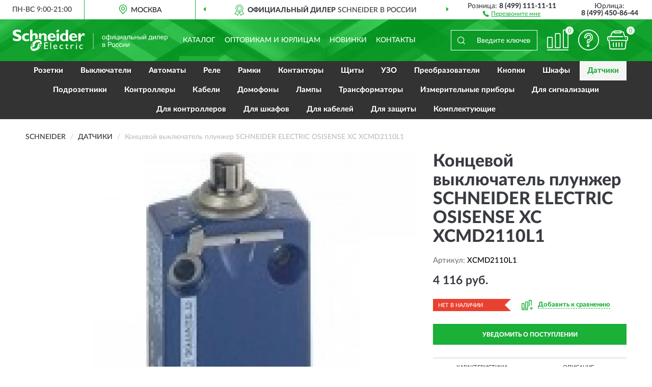

--- FILE ---
content_type: text/html; charset=utf-8
request_url: https://schneiderstore.ru/kontsevoj-vykljuchatel-plunzher-schneider-electric-osisense-xc-xcmd2110l1
body_size: 13233
content:
<!DOCTYPE html>
<html dir="ltr" lang="ru">
<head>
<meta charset="UTF-8" />
<meta name="viewport" content="width=device-width, initial-scale=1, shrink-to-fit=no" />
<base href="https://schneiderstore.ru/" />
<link rel="preload" href="catalog/view/fonts/Lato-Medium.woff2" as="font" type="font/woff2" crossorigin="anonymous" />
<link rel="preload" href="catalog/view/fonts/Lato-Heavy.woff2" as="font" type="font/woff2" crossorigin="anonymous" />
<link rel="preload" href="catalog/view/fonts/Lato-Bold.woff2" as="font" type="font/woff2" crossorigin="anonymous" />
<link rel="preload" href="catalog/view/fonts/font-awesome/fonts/fontawesome-webfont.woff2" as="font" type="font/woff2" crossorigin="anonymous" />
<link rel="preload" href="catalog/view/javascript/jquery/jquery.min.js" as="script" type="text/javascript" />
<link rel="preload" href="catalog/view/theme/coloring/assets/bootstrap/css/bootstrap.min.css" as="style" type="text/css" />
<link rel="preload" href="catalog/view/theme/coloring/stylesheet/style.css?ver=68" as="style" type="text/css" />
<title>SCHNEIDER ELECTRIC OSISENSE XC XCMD2110L1. Купить Концевой выключатель на Официальном Сайте SCHNEIDER в России.</title>
<meta name="description" content="Концевой выключатель плунжер SCHNEIDER ELECTRIC OSISENSE XC XCMD2110L1 - ✅ Купить сегодня ❤️ Оригинал c доставкой ✈️ по всей России и Гарантией | Есть 'В наличии' | Лучшая цена 2026 | Звони 8 (499) 111-11-11 | SCHNEIDER ELECTRIC OSISENSE XC XCMD2110L1: Характеристики, Фото, Отзывы" /><meta name="yandex-verification" content="68ae14b45af5e6ff" /><meta http-equiv="X-UA-Compatible" content="IE=edge">
<link rel="apple-touch-icon" sizes="76x76" href="favicon-76x76.png" />
<link rel="apple-touch-icon" sizes="192x192" href="favicon-192x192.png" />
<link rel="icon" type="image/png" sizes="192x192" href="favicon-192x192.png" />
<meta name="msapplication-config" content="browserconfig.xml" />
<meta name="theme-color" content="#FFFFFF" />
<link href="https://schneiderstore.ru/kontsevoj-vykljuchatel-plunzher-schneider-electric-osisense-xc-xcmd2110l1" rel="canonical" />
<script src="catalog/view/javascript/jquery/jquery.min.js"></script>
<link href="catalog/view/theme/coloring/assets/bootstrap/css/bootstrap.min.css" rel="stylesheet" type="text/css" />
<link href="catalog/view/theme/coloring/stylesheet/style.css?ver=68" rel="stylesheet" type="text/css" />
</head>
<body class="product-product product-6105">
<header class="nobg">
		<div class="top-menu-bgr-box msk">
		<div class="container">
			<div class="row">
				<div class="working_time col-xs-6 col-sm-3 col-md-3 col-lg-2 text-center">
					<div class="rezim">ПН-ВС 9:00-21:00</div>
				</div>
				<div class="current-city-holder col-xs-6 col-sm-3 col-md-3 col-lg-2 text-center">
					<button type="button" class="btn btn-link current-city"><i></i><span>Москва</span></button>
					<div class="check-city-block">
						<p class="title">Ваш город - <span>Москва</span></p>
						<div class="check-city-button-holder">
							<button class="btn yes-button">Да</button>
							<button class="btn no-button" data-toggle="modal" data-target="#userCity">Выбрать другой город</button>
						</div>
						<p class="check-city-notification">От выбраного города зависят сроки доставки</p>
					</div>	
				</div>
				<div class="top-advantage col-xs-12 text-center msk">
					<div class="advantage" id="advantage_carousel">
						<div class="advantage-block"><span><b>Официальный Дилер</b> SCHNEIDER в России</span></div>
						<div class="advantage-block"><span><b>Доставим</b> по всей России</span></div>						<div class="advantage-block"><span><b>Полный</b> ассортимент бренда</span></div>					</div>
				</div>
								<div class="header_address col-lg-3 text-center">
					<div class="address">м. Таганская, ул. Большие Каменщики,<br>д. 6, стр. 1<div class="findus"><a href="https://schneiderstore.ru/contacts"><i></i><span>Как нас найти</span></a></div></div>
				</div>
				<div class="header_phone fl_phone col-xs-6 col-sm-3 col-md-3 col-lg-2 text-center">
					<div class="tel">Розница: <b>8 (499) 111-11-11</b></div>
					<div class="call"><a role="button" class="callme"><i></i><span>Перезвоните мне</span></a></div>
				</div>
				<div class="header_phone ul_phone col-xs-6 col-sm-3 col-md-3 col-lg-2 text-center">
					<div class="tel">Юрлица: <b>8 (499) 450-86-44</b></div>
				</div>
							</div>
		</div>
	</div>
			<div class="header-bgr-box nobg">
		<div class="container">
									<div class="row">
				<div class="logo-block col-md-3 col-sm-12 col-xs-12">
					<div id="logo">
					  					  							<a href="https://schneiderstore.ru/"><img src="/image/catalog/logo.svg" width="304" height="42" title="SchneiderStore.ru" alt="SchneiderStore.ru" class="img-responsive" /></a>
											  					</div>
				</div>
				<div class="catalog-block col-md-5 col-xs-12 text-center">
					<div class="catalog-line text-center">
						<div class="catalog-item text-center">
							<a role="button" onclick="getcatalog();" class="catalog-url">Каталог</a>
						</div>
						<div class="catalog-item text-center">
							<a href="https://schneiderstore.ru/contacts-opt" class="opt-url">Оптовикам и юрлицам</a>						</div>
						<div class="catalog-item text-center">
													<a href="https://schneiderstore.ru/novinki" class="novinki-url">Новинки</a>												</div>
						<div class="catalog-item text-center">
							<a href="https://schneiderstore.ru/contacts" class="contacts-url">Контакты</a>						</div>
					</div>
				</div>
				<div class="cart-block col-md-2 col-sm-4 col-xs-5 text-center">
					<div class="row">
						<div class="cart-item compare-icon col-xs-4">
							<a rel="nofollow" href="https://schneiderstore.ru/compare-products/" class="mcompare"><span id="mcompare-total" class="compare-qty">0</span></a>
						</div>
						<div class="cart-item help-icon col-xs-4">
							<a role="button" class="mhelp dropdown-toggle" data-toggle="dropdown"><span style="font-size:0">Справка</span></a>
							<ul class="help-icon-menu dropdown-menu">
								<li><a href="https://schneiderstore.ru/dostavka"><i class="fa fa-circle"></i> Доставка</a></li>
								<li><a href="https://schneiderstore.ru/oplata"><i class="fa fa-circle"></i> Оплата</a></li>
								<li><a href="https://schneiderstore.ru/vozvrat"><i class="fa fa-circle"></i> Возврат</a></li>
							</ul>
						</div>
						<div class="cart-item cart-icon col-xs-4">
							<a rel="nofollow" href="/simplecheckout/" class="mcart"><span id="mcart-total" class="cart-qty">0</span></a>
						</div>
					</div>
				</div>
				<div class="search-block col-md-2 col-sm-8 col-xs-7"><div id="search" class="input-group">
	<span class="input-group-btn"><button type="button" class="btn" id="search-button"><span style="display:block;font-size:0">Поиск</span></button></span>
	<input type="text" name="search" value="" placeholder="Введите ключевое слово" class="form-control" />
</div></div>
			</div>
					</div>
	</div>
			<div class="menu-top-box">
		<div class="container">
			<div id="menu-list-top">
											<div class="menu-item">
					<a href="https://schneiderstore.ru/rozetki/">Розетки</a>				</div>
								<div class="menu-item">
					<a href="https://schneiderstore.ru/vikluchatel/">Выключатели</a>				</div>
								<div class="menu-item">
					<a href="https://schneiderstore.ru/avtomaty/">Автоматы</a>				</div>
								<div class="menu-item">
					<a href="https://schneiderstore.ru/rele/">Реле</a>				</div>
								<div class="menu-item">
					<a href="https://schneiderstore.ru/ramki/">Рамки</a>				</div>
								<div class="menu-item">
					<a href="https://schneiderstore.ru/kontaktory-puskateli/">Контакторы </a>				</div>
								<div class="menu-item">
					<a href="https://schneiderstore.ru/schity/">Щиты</a>				</div>
								<div class="menu-item">
					<a href="https://schneiderstore.ru/uzo/">УЗО</a>				</div>
								<div class="menu-item">
					<a href="https://schneiderstore.ru/preobrazovateli/">Преобразователи</a>				</div>
								<div class="menu-item">
					<a href="https://schneiderstore.ru/knopki/">Кнопки</a>				</div>
								<div class="menu-item">
					<a href="https://schneiderstore.ru/shkafy/">Шкафы</a>				</div>
								<div class="menu-item">
					<a href="https://schneiderstore.ru/datchiki/" class="active">Датчики</a>				</div>
								<div class="menu-item">
					<a href="https://schneiderstore.ru/podrozetniki/">Подрозетники</a>				</div>
								<div class="menu-item">
					<a href="https://schneiderstore.ru/kontrollery/">Контроллеры</a>				</div>
								<div class="menu-item">
					<a href="https://schneiderstore.ru/kabeli/">Кабели</a>				</div>
								<div class="menu-item">
					<a href="https://schneiderstore.ru/domofony/">Домофоны</a>				</div>
								<div class="menu-item">
					<a href="https://schneiderstore.ru/schneider/">Лампы</a>				</div>
								<div class="menu-item">
					<a href="https://schneiderstore.ru/transformatory/">Трансформаторы</a>				</div>
								<div class="menu-item">
					<a href="https://schneiderstore.ru/izmeritelnye-pribory/">Измерительные приборы</a>				</div>
								<div class="menu-item">
					<a href="https://schneiderstore.ru/dlja-signalizatsii/">Для сигнализации</a>				</div>
								<div class="menu-item">
					<a href="https://schneiderstore.ru/dlja-kontrollerov/">Для контроллеров</a>				</div>
								<div class="menu-item">
					<a href="https://schneiderstore.ru/dlja-shkafov/">Для шкафов</a>				</div>
								<div class="menu-item">
					<a href="https://schneiderstore.ru/dlja-kabelej/">Для кабелей</a>				</div>
								<div class="menu-item">
					<a href="https://schneiderstore.ru/dlja-zaschity/">Для защиты</a>				</div>
								<div class="menu-item">
					<a href="https://schneiderstore.ru/komplektujuschie/">Комплектующие</a>				</div>
										</div>
					</div>
    </div>
	</header>
<div class="hidden" id="mapdata" data-lat="55.76" data-lon="37.64"></div>
<div class="hidden" id="mapcity" data-text="Москва" data-kladr="7700000000000" data-zip="115172" data-fias="0c5b2444-70a0-4932-980c-b4dc0d3f02b5"></div>
<div class="hidden" id="userip" data-text="3.19.27.249" data-recook="0"></div>
<div class="content-top-box"></div>
<div class="container product-page">
  <div class="row">
	<div class="breadcrumb-line col-sm-12">
		<ul class="breadcrumb" itemscope="" itemtype="http://schema.org/BreadcrumbList">
											<li itemscope="" itemprop="itemListElement" itemtype="http://schema.org/ListItem"><a itemprop="item" href="https://schneiderstore.ru/"><span itemprop="name">SCHNEIDER</span></a><meta itemprop="position" content="1" /></li>
														<li itemscope="" itemprop="itemListElement" itemtype="http://schema.org/ListItem"><a itemprop="item" href="https://schneiderstore.ru/datchiki/"><span itemprop="name">Датчики</span></a><meta itemprop="position" content="2" /></li>
														<li itemscope="" itemprop="itemListElement" itemtype="http://schema.org/ListItem" class="active"><span itemprop="name">Концевой выключатель плунжер SCHNEIDER ELECTRIC OSISENSE XC XCMD2110L1</span><link itemprop="item" href="https://schneiderstore.ru/kontsevoj-vykljuchatel-plunzher-schneider-electric-osisense-xc-xcmd2110l1" /><meta itemprop="position" content="3" /></li>
							</ul>
	</div>
	                <div id="content" class="product-content col-sm-12">
		<div class="row" itemscope itemtype="http://schema.org/Product">
			<div id="product-top" class="col-sm-12">
				<div class="row">
					<div class="top-block col-lg-8 col-md-7 col-sm-6">
						<div class="row">
							<div class="img-block col-sm-12">
																<div class="thumbnails" id="product-mimages">
																													<div class="main-image col-lg-10 col-xs-12" title="Концевой выключатель плунжер SCHNEIDER ELECTRIC OSISENSE XC XCMD2110L1">
											<div class="main-image-block center-block">
												<img id="zoom" src="https://schneiderstore.ru/image/cache/catalog/Produkts/koncevoy-vyklyuchatel-plunjer-schneider-electric-osisense-xc-xcmd2110l1-680x680.webp" width="680" height="680" itemprop="image" data-large="https://schneiderstore.ru/image/cache/catalog/Produkts/koncevoy-vyklyuchatel-plunjer-schneider-electric-osisense-xc-xcmd2110l1-1000x1000.webp" title="Концевой выключатель плунжер SCHNEIDER ELECTRIC OSISENSE XC XCMD2110L1" alt="Концевой выключатель плунжер SCHNEIDER ELECTRIC OSISENSE XC XCMD2110L1" class="zoombig img-responsive center-block" />
																							</div>
										</div>
																																					</div>
																							</div>
																				</div>
					</div>
					<div class="dsc-block col-lg-4 col-md-5 col-sm-6">
						<div class="row">
							<div class="col-sm-12">
																<h1 itemprop="name">Концевой выключатель плунжер SCHNEIDER ELECTRIC OSISENSE XC XCMD2110L1</h1>
																<div class="skurev-info">
																		<div class="sku-info">Артикул: <span itemprop="sku">XCMD2110L1</span></div>
								</div>
								<meta itemprop="mpn" content="XCMD2110L1">
																<div class="price-info">
																		<div class="price" itemprop="offers" itemscope itemtype="http://schema.org/Offer">
																				<div>4 116 руб.</div>
										<input type="hidden" name="product_price" value="4 116 руб." />
																				<meta itemprop="price" content="4116">
																														<meta itemprop="priceCurrency" content="RUB">
										<meta itemprop="priceValidUntil" content="2026-01-20">
										<link itemprop="url" href="https://schneiderstore.ru/kontsevoj-vykljuchatel-plunzher-schneider-electric-osisense-xc-xcmd2110l1" />
										<meta itemprop="seller" content="SchneiderStore.ru">
										<meta itemprop="itemCondition" content="http://schema.org/NewCondition">
										<meta itemprop="availability" content="http://schema.org/OutOfStock">
																			</div>
																										</div>
								<div class="stock-info">
																																				<div class="stock-status stock-alert-danger">Нет в наличии</div>
									<div class="compare-info">
																			<a role="button" onclick="addcompare('6105');" class="pcompare"><i></i><span>Добавить к сравнению</span></a>
																		</div>
								</div>
																<div id="prodcart" class="addcart">
																		<div>
										<button type="button" id="button-avail" class="btn btn-block notify">УВЕДОМИТЬ О ПОСТУПЛЕНИИ</button>
									</div>
																										</div>
															</div>
						</div>
						<div class="row">
							<div class="col-sm-12">
								<div class="navi-block">
																																													<div class="navi-item navi-half navih"><a role="button" id="navih">Характеристики</a></div>
									<div class="navi-item navi-half navid"><a role="button" id="navid">Описание</a></div>
									<div class="navi-item navi-half navic hidden"><a role="button" class="disabled">Комплектация</a></div>
									<div class="navi-item navi-half naviv hidden"><a role="button" class="disabled">Видео <i class="fa fa-play-circle" aria-hidden="true"></i></a></div>
								</div>
							</div>
						</div>
						<div class="row">
							<div class="col-sm-12" id="product">
								<div class="panel panel-default panel-dost">
									<div class="panel-body dost">
										<div class="dostavka">
											<div class="delivery-title">
												<span>Доставка в</span><span><a role="button" class="btn btn-link current-city-delivery">Москва</a></span>
											</div>
																						<div class="delivery-methods">
																									<div class="delivery-method delivery-pickup">
														<div class="method-data"><span class="method-title">Самовывоз из магазина</span><span class="method-cost">0 руб.</span></div><div class="method-dop small"><font color="#1bb037">по предварительному заказу</font><br>(г. Москва, м. Таганская, <br>ул. Большие Каменщики, д. 6, стр. 1)</div>													</div>
																									<div class="delivery-method delivery-citylink">
														<div class="method-data"><span class="method-title">Курьером <span class="small">(1-2 рабочих дня)</span></span><span class="method-cost">0 руб.</span></div>													</div>
																									<div class="delivery-method delivery-pickups">
														<div class="method-data"><span class="method-title">Самовывоз из ПВЗ <span class="small">(1-2 рабочих дня)</span></span><span class="method-cost">0 руб.</span></div>													</div>
																							</div>
																						<div class="dostavka-mapblock">
												<div id="dostavka_map" class="nomap"></div>
												<div class="dostavka-mapbtn"><a class="btn btn-info" role="button">Показать карту</a></div>
											</div>
										</div>
									</div>
								</div>
							</div>
						</div>
					</div>
				</div>
			</div>
						<div id="product-bottom" class="col-sm-12">
								<div class="row">
																																			<div class="specification-block col-lg-4 col-md-5 col-sm-6 col-xs-12">
						<div class="item-specification">
							<h2>ХАРАКТЕРИСТИКИ</h2>
							<div class="haracter">
								<div class="attr-name">Цена</div>
								<div class="attr-text"> - 4 116 руб.</div>
							</div>
														  																<div class="haracter">
									<div class="attr-name">Длина кабеля</div>
									<div class="attr-text"> - 1 м</div>
								</div>
															  																<div class="haracter">
									<div class="attr-name">Количество полюсов</div>
									<div class="attr-text"> - 2</div>
								</div>
															  																<div class="haracter">
									<div class="attr-name">Тип головки</div>
									<div class="attr-text"> - головка плунжера</div>
								</div>
															  																<div class="haracter">
									<div class="attr-name">Тип рукоятки</div>
									<div class="attr-text"> - плунжер с пружинным возвратом металл</div>
								</div>
															  																<div class="haracter">
									<div class="attr-name">Название серии</div>
									<div class="attr-text"> - стандартный формат</div>
								</div>
															  																<div class="haracter">
									<div class="attr-name">Тип корпуса</div>
									<div class="attr-text"> - фиксированный</div>
								</div>
															  																<div class="haracter">
									<div class="attr-name">Движение рабочей головки</div>
									<div class="attr-text"> - линейный</div>
								</div>
															  																<div class="haracter">
									<div class="attr-name">Конструкция датчика</div>
									<div class="attr-text"> - миниатюрный</div>
								</div>
															  																<div class="haracter">
									<div class="attr-name">Тип подвода</div>
									<div class="attr-text"> - подвод по вертикали, 1 направление</div>
								</div>
															  																<div class="haracter">
									<div class="attr-name">Активация выключателя</div>
									<div class="attr-text"> - на конце</div>
								</div>
															  																<div class="haracter">
									<div class="attr-name">Серия продукта</div>
									<div class="attr-text"> - OsiSense XC</div>
								</div>
															  																<div class="haracter">
									<div class="attr-name">Краткое название устройства</div>
									<div class="attr-text"> - XCMD</div>
								</div>
															  																<div class="haracter">
									<div class="attr-name">Тип продукта</div>
									<div class="attr-text"> - концевой выключатель</div>
								</div>
															  																<div class="haracter">
									<div class="attr-name">Степень защиты ip</div>
									<div class="attr-text"> - IP66 в соответствии с IEC 60529&lt;br&gt;IP67 в соответствии с IEC 60529&lt;br&gt;IP68 в соответствии с IEC 60529</div>
								</div>
															  														  																<div class="haracter">
									<div class="attr-name">Электрическое соединение</div>
									<div class="attr-text"> - съемный кабельный разъем</div>
								</div>
															  																<div class="haracter">
									<div class="attr-name">Материал</div>
									<div class="attr-text"> - металл</div>
								</div>
															  																<div class="haracter">
									<div class="attr-name">Комплектация изделия</div>
									<div class="attr-text"> - механизм в сборе</div>
								</div>
															  																<div class="haracter">
									<div class="attr-name">Режим фиксации</div>
									<div class="attr-text"> - корпусом</div>
								</div>
															  																<div class="haracter">
									<div class="attr-name">Тип контактов</div>
									<div class="attr-text"> - 1 Н.З. + 1 Н.О.</div>
								</div>
															  																<div class="haracter">
									<div class="attr-name">Кодовое обозначение контакта</div>
									<div class="attr-text"> - B300, AC-15 (Ue = 240 V), Ie = 1.5 А в соответствии с EN/МЭК 60947-5-1 приложение А&lt;br&gt;R300, DC-13 (Ue = 250 V), Ie = 0.1 А в соответствии с EN/МЭК 60947-5-1 приложение А</div>
								</div>
															  																<div class="haracter">
									<div class="attr-name">[ui] номинальное напряжение изоляции</div>
									<div class="attr-text"> - 300 В (степень загрязнения 3) в соответствии с UL 508&lt;br&gt;400 В (степень загрязнения 3) в соответствии с IEC 60947-5-1&lt;br&gt;300 В (степень загрязнения 3) в соответствии с CSA C22.2 № 14</div>
								</div>
															  																<div class="haracter">
									<div class="attr-name">Материал корпуса</div>
									<div class="attr-text"> - сплав zamak</div>
								</div>
															  																<div class="haracter">
									<div class="attr-name">Maximum resistance across terminals</div>
									<div class="attr-text"> - 25 мОм в соответствии с МЭК 60255-7 категория 3</div>
								</div>
															  																<div class="haracter">
									<div class="attr-name">Код совместимости</div>
									<div class="attr-text"> - XCMD</div>
								</div>
															  																<div class="haracter">
									<div class="attr-name">Макс. скорость активации</div>
									<div class="attr-text"> - 0.5 м/с</div>
								</div>
															  																<div class="haracter">
									<div class="attr-name">Работа контактов</div>
									<div class="attr-text"> - мгновенное действие</div>
								</div>
															  																<div class="haracter">
									<div class="attr-name">Материал головки</div>
									<div class="attr-text"> - сплав zamak</div>
								</div>
															  																<div class="haracter">
									<div class="attr-name">Мин. скорость активации</div>
									<div class="attr-text"> - 0.01 м/мин</div>
								</div>
															  																<div class="haracter">
									<div class="attr-name">Прямое размыкание</div>
									<div class="attr-text"> - с</div>
								</div>
															  																<div class="haracter">
									<div class="attr-name">Материал изоляции провода</div>
									<div class="attr-text"> - PvR</div>
								</div>
															  																<div class="haracter">
									<div class="attr-name">Состав кабеля</div>
									<div class="attr-text"> - 5 x 0,75 мм²</div>
								</div>
															  																<div class="haracter">
									<div class="attr-name">Минимальное усилие, необходимое для прямого размыкания</div>
									<div class="attr-text"> - 42.5 Н</div>
								</div>
															  																<div class="haracter">
									<div class="attr-name">Форма изоляции контактов</div>
									<div class="attr-text"> - Zb</div>
								</div>
															  																<div class="haracter">
									<div class="attr-name">Механическая износостойкость</div>
									<div class="attr-text"> - 10000000 циклы</div>
								</div>
															  																<div class="haracter">
									<div class="attr-name">Мин. усилие срабатывания</div>
									<div class="attr-text"> - 8.5 Н</div>
								</div>
															  																<div class="haracter">
									<div class="attr-name">Электрическая износостойкость</div>
									<div class="attr-text"> - 5000000 циклы, DC-13, 120 V, 1 W, производительность &lt;60 цикл/м, коэффициент нагрузки: 0.5 в соответствии с МЭК 60947-5-1 приложение С&lt;br&gt;5000000 циклы, DC-13, 24 V, 3 W, производительность &lt;60 цикл/м, коэффициент нагрузки: 0.5 в соответствии с МЭК 60947-5-1 приложение С&lt;br&gt;5000000 циклы, DC-13, 48 V, 2 W, производительность &lt;60 цикл/м, коэффициент нагрузки: 0.5 в соответствии с МЭК 60947-5-1 приложение С</div>
								</div>
															  																<div class="haracter">
									<div class="attr-name">[up] номинальное импульсное выдерживаемое напряжение</div>
									<div class="attr-text"> - 4 кВ в соответствии с IEC 60664&lt;br&gt;4 кВ в соответствии с IEC 60947-1</div>
								</div>
															  																<div class="haracter">
									<div class="attr-name">Специальное применение</div>
									<div class="attr-text"> - miniature variable</div>
								</div>
															  														  																<div class="haracter">
									<div class="attr-name">Защитное исполнение</div>
									<div class="attr-text"> - TC</div>
								</div>
															  																<div class="haracter">
									<div class="attr-name">Сертификаты</div>
									<div class="attr-text"> - CSA&lt;br&gt;UL&lt;br&gt;CCC</div>
								</div>
															  																<div class="haracter">
									<div class="attr-name">Виброустойчивость</div>
									<div class="attr-text"> - 5 gn (частота= 10-500 Гц) в соответствии с IEC 60068-2-6</div>
								</div>
															  																<div class="haracter">
									<div class="attr-name">Ударопрочность</div>
									<div class="attr-text"> - 25 gn для 18 мс в соответствии с IEC 60068-2-27</div>
								</div>
															  																<div class="haracter">
									<div class="attr-name">Стандарты</div>
									<div class="attr-text"> - UL 508&lt;br&gt;EN/IEC 60204-1&lt;br&gt;CSA C22.2 № 14&lt;br&gt;EN/IEC 60947-5-1</div>
								</div>
															  																<div class="haracter">
									<div class="attr-name">Категория перенапряжения</div>
									<div class="attr-text"> - Класс I в соответствии с IEC 61140&lt;br&gt;Класс I в соответствии с NF C 20-030</div>
								</div>
															  																<div class="haracter">
									<div class="attr-name">Рабочая температура</div>
									<div class="attr-text"> - -25-70 °C</div>
								</div>
															  																<div class="haracter">
									<div class="attr-name">Степень защиты ik</div>
									<div class="attr-text"> - IK06 в соответствии с EN 62262</div>
								</div>
															  																<div class="haracter">
									<div class="attr-name">Температура окружающей среды при хранении</div>
									<div class="attr-text"> - -40-70 °C</div>
								</div>
															  														  																<div class="haracter">
									<div class="attr-name">Регламент reach</div>
									<div class="attr-text"> - Содержание особо опасных веществ не превышает пороговую величину</div>
								</div>
															  																<div class="haracter">
									<div class="attr-name">Информация об исключениях по регламенту rohs</div>
									<div class="attr-text"> - да</div>
								</div>
															  																<div class="haracter">
									<div class="attr-name">Не содержит ртути</div>
									<div class="attr-text"> - да</div>
								</div>
															  																<div class="haracter">
									<div class="attr-name">Экологическая отчетнсть</div>
									<div class="attr-text"> - ENVPEP110612EN</div>
								</div>
															  																<div class="haracter">
									<div class="attr-name">Статус устойчивого продукта</div>
									<div class="attr-text"> - Грин Премиум продукция</div>
								</div>
															  																<div class="haracter">
									<div class="attr-name">Профиль кругооборота</div>
									<div class="attr-text"> - ENVEOLI110612EN</div>
								</div>
															  																<div class="haracter">
									<div class="attr-name">Директива ec rohs</div>
									<div class="attr-text"> - Соответствует по умолчанию (продукт вне сферы действия ЕС RoHS)</div>
								</div>
															  														  																<div class="haracter">
									<div class="attr-name">Гарантия</div>
									<div class="attr-text"> - Срок гарантии на данное оборудование составляет 18 месяцев со дня ввода его в эксплуатацию, что подтверждается соответствующим документом, но не более 24 месяцев с даты поставки</div>
								</div>
															  																						<div class="haracter">
									<div class="attr-name">Серия</div>
									<div class="attr-text"> - <span><a href="https://schneiderstore.ru/datchiki/osisense-xs/">OsiSense XС</a></span></div>
								</div>
													</div>
					</div>
																				<div class="description-block col-lg-8 col-md-7 col-sm-6 col-xs-12">
						<div class="item-description">
							<h2>ОПИСАНИЕ</h2>
							<div itemprop="description">Концевой выключатель имеет прочный миниатюрный корпус из сплава zamak, съемный кабельный разъем, облегчающий установку. Степени защиты IP66 и IK06 обеспечивают ударопрочность, что делает его идеальным для интенсивного использования в тяжелых условиях. Выключатель крепится на оборудование своим корпусом и имеет электрическую изностойкость 5 миллионов циклов в категории DC-13, он соответствует стандартам CCC, EN/IEC 60947.-5-1, CSA C22.2 No.14, EN/IEC 60204-1, UL 508 Механизм быстрого действия призван упростить контроль допусков и размеры вашего оборудования. Совместим с распространенным ассортиментом обычных головок типа XCK, что помогает провести быструю замену в случае повреждения. Высокая доступность запасных частей благодаря лучшей сети дистрибьюторов мирового лидера по концевым выключателям. Конструкция, в которой возможна коррекция комплектующих, позволяет вносить поздние измненения в выключатель, например, менять тип соединения или головку.</div>
						</div>
					</div>
										<div itemprop="brand" itemtype="https://schema.org/Brand" itemscope><meta itemprop="name" content="SCHNEIDER"></div>
					<meta itemprop="category" content="Датчики">				</div>
																<div class="row">
					<div id="product-review" class="col-sm-12">
												<h3>Последние отзывы или вопросы</h3>
												<div class="product-rating">
							<div class="row">
								<div class="col-xs-12 product-star">
																	Нет отзывов о данном товаре.																</div>
																<div class="col-xs-12"><a class="btn btn-primary" data-toggle="collapse" data-parent="#accordion" href="#collapseOne">Написать отзыв или вопрос</a></div>
															</div>
													</div>
												<div id="collapseOne" class="panel-collapse collapse">
							<div class="review-helper">
								<div class="row">
									<div class="col-md-8 col-sm-7 col-xs-12">
										<form id="form-review" class="form-horizontal">
											<div class="form-group">
												<label class="col-lg-2 col-md-3 col-sm-2 col-xs-3 control-label rating-label">Оценка:</label>
												<div class="col-lg-10 col-md-9 col-sm-10 col-xs-8 rating-star">
													<div class="prod-rat">
														<input id="rat1" type="radio" name="rating" value="1" /><label class="rat-star" for="rat1"><i class="fa fa-star"></i></label>
														<input id="rat2" type="radio" name="rating" value="2" /><label class="rat-star" for="rat2"><i class="fa fa-star"></i></label>
														<input id="rat3" type="radio" name="rating" value="3" /><label class="rat-star" for="rat3"><i class="fa fa-star"></i></label>
														<input id="rat4" type="radio" name="rating" value="4" /><label class="rat-star" for="rat4"><i class="fa fa-star"></i></label>
														<input id="rat5" type="radio" name="rating" value="5" /><label class="rat-star" for="rat5"><i class="fa fa-star"></i></label>
													</div>
												</div>
											</div>
											<div class="form-group">
												<label class="col-lg-2 col-md-3 col-sm-12 control-label" for="input-name">Ваше имя:</label>
												<div class="col-lg-10 col-md-9 col-sm-12"><input type="text" name="name" value="" id="input-name" class="form-control" /></div>
											</div>
											<div class="form-group">
												<label class="col-lg-2 col-md-3 col-sm-12 control-label" for="input-review">Комментарий:</label>
												<div class="col-lg-10 col-md-9 col-sm-12"><textarea name="text" rows="5" id="input-review" class="form-control"></textarea></div>
											</div>
											<div class="form-group">
												<label class="col-lg-2 col-md-3 col-sm-12 control-label" for="input-review">Прикрепить фото</label>
												<div class="col-lg-10 col-md-9 col-sm-12">
													<input type="file" style="display:none;" multiple="multiple" id="input_upload" />
													<a role="button" id="button_fclear" class="btn btn-sm" style="display: none;"><i class="fa fa-trash"></i> <span>Удалить</span></a>
													<a role="button" id="button_select" class="btn btn-sm"><i class="fa fa-upload"></i> <span class="entry-files">Загрузить</span></a>
													<div id="review_info_files"></div>
													<div id="review_status_upload"></div>
												</div>
											</div>
											<div class="form-group">
												<label class="col-lg-2 col-md-3 col-sm-12 control-label" for="input-order">Номер заказа:</label>
												<div class="col-md-4 col-sm-6"><input type="text" name="order" value="" id="input-order" class="form-control" /></div>
											</div>
											<div class="row">
												<div class="col-md-6 col-sm-12 notify-checkbox">
													<div class="form-group">
														<div class="checkbox"><label>Уведомить об ответах по e-mail: <input type="checkbox" name="notify" value="1" /></label></div>
													</div>
												</div>
												<div class="col-md-6 col-sm-12 notify-email">
													<div class="form-group">
														<label class="col-md-5 col-sm-3 control-label" for="input-email">Ваш e-mail:</label>
														<div class="col-md-7 col-sm-6"><input type="text" name="email" value="" id="input-email" class="form-control" /></div>
													</div>
												</div>
											</div>
																						<div class="form-group" style="margin-bottom: 0;">
												<div class="col-md-4 col-sm-6 col-lg-offset-2 col-md-offset-3"><a role="button" onclick="addreview('form-review');" class="btn btn-primary btn-block">Отправить отзыв</a></div>
											</div>
										</form>
									</div>
									<div class="col-md-4 col-sm-5 pic-review hidden-xs">
										<div class="pic-image"><img width="165" height="151" src="/image/pic.png" loading="lazy" alt="Write review" /></div>
										<div class="pic-text">Подробно опишите свой опыт взаимодействия с магазином.<br>Расскажите, как вас обслуживали при выборе, заказе, доставке, возврате товара, о самом товаре и опыте его использования.</div>
									</div>
								</div>
							</div>
						</div>
												<div id="review"></div>
					</div>
				</div>
							</div>
		</div>
	</div>
    </div>
	</div>
<div id="lowprice" class="modal" tabindex="-1" role="dialog"><div class="modal-dialog modal-sm" role="document"><div class="modal-content"></div></div></div>
<div id="downprice" class="modal" tabindex="-1" role="dialog"><div class="modal-dialog modal-sm" role="document"><div class="modal-content"></div></div></div>
<div id="oneclick" class="modal" tabindex="-1" role="dialog"><div class="modal-dialog modal-sm" role="document"><div class="modal-content"></div></div></div>
<div id="avail" class="modal" tabindex="-1" role="dialog"><div class="modal-dialog modal-sm" role="document"><div class="modal-content"></div></div></div>
<div id="schet" class="modal" tabindex="-1" role="dialog"><div class="modal-dialog" role="document"><div class="modal-content"></div></div></div>
<script>
var ccveta = '290';
var hcveta = 0;
var cpmin = 1;
var cpbox = 1;
var cpshag = 1;
var cpredel = 0;
var amgslider = null;
function getimgcarusel() {
if (window.innerWidth > 1199) {if (amgslider) {amgslider.slick("unslick");}
amgslider = $('#product-mimages .image-additional').slick({vertical: true, verticalSwiping: true, infinite: false, rows: 1, slidesPerRow: 1, slidesToShow: 5, slidesToScroll: 3,prevArrow: '<button type="button" aria-label="Prev" class="btn btn-block slick-prev"><i class="fa fa-angle-up fa-2x"></i></button>',
nextArrow: '<button type="button" aria-label="Next" class="btn btn-block slick-next"><i class="fa fa-angle-down fa-2x"></i></button>'});} else {if (amgslider) {amgslider.slick("unslick");}$('#product-mimages .image-additional img[data-lazy]').each(function () {var lim = $(this); lim.on('load', function () {lim.removeAttr('data-lazy')});lim.attr('src', lim.attr('data-lazy'));});}}
$(document).ready(function() {getimgcarusel();
$(document).delegate('.image-additional li img', 'click', function() {var that = $(this).parent();$(".image-additional li").removeClass('active');$('.zoombig').attr("src", $(that).data("href")).attr("data-large", $(that).data("tmb-large"));$(that).addClass('active');});
window.addEventListener("resize", getimgcarusel, false);});
function addcompare(pid) {$.ajax({url: 'index.php?route=product/compare/add', type: 'post', data: 'product_id=' + pid, dataType: 'json', success: function(json) {if (json['success']) {$('#product-top .pcompare').addClass('iscompare').removeAttr('onclick').attr('href', 'index.php?route=product/compare');$('#product-top .pcompare span').text('Открыть сравнение');$('#mcompare-total').html(json['total']);}}});}
$('#button_fclear').on('click', function() {var fdata = $('#send-form :input');
$.ajax({url: 'index.php?route=product/product/delfiles', type: 'post', data: fdata, dataType: 'json', beforeSend: function() {$('#button_fclear').hide();},success: function(json) {if (json['success']) {$('#input_upload, #review_info_files, #review_status_upload').empty().hide(); $('#button_select .entry-files').css('display', 'inline');$('#button_select').css('display', 'inline-block');}}});});
$('#button_select').on('click', function() {$('#input_upload').click();});
$('#input_upload').on('change', function(event) {var files = this.files;event.stopPropagation();event.preventDefault();var data = new FormData();
$.each(files, function(key, value){data.append(key, value);});var tfiles = $('#review_info_files input[name^=\'attachments\']').length;
$.ajax({url: 'index.php?route=product/product/uploadattach&tfiles='+ tfiles, type: 'post', data: data, cache: false, dataType: 'json', responseType: 'json', processData: false, contentType: false,
beforeSend: function() {$('#button_select').hide();$('#review_status_upload').empty();$('#button_select').after('<img src="/catalog/view/theme/coloring/image/loading.gif" alt="loading" class="loading" style="padding-right: 5px;" />');},
success: function(json){$('#input_upload').empty();$('.loading').remove();
if (json['files_path']) {$.each(json['files_path'], function(index, value){if (value.error) {$('#review_info_files').append('<span class="text-warning">'+ value.filename +' ('+ value.error +')</span>');} else {$('#review_info_files').append('<span class="text-success">'+ value.filename +'</span><input type="hidden" name="attachments[]" value="'+ value.code +'" />');}});$('#review_info_files').fadeIn('slow');}
if (json['error']) {$('#review_status_upload').append('<div class="text-warning">' + json['error'] + '</div>');$('#review_status_upload').fadeIn('slow');}
$('#button_fclear').css('display', 'inline-block');},error: function(xhr, ajaxOptions, thrownError) {$('#input_upload').empty();$('.loading').remove();$('#button_select').css('display', 'inline-block');console.log(thrownError + "\r\n" + xhr.statusText + "\r\n" + xhr.responseText);}
});});
$('#navic').on('click', function() {document.removeEventListener("scroll", createpmap, {passive: true, once: true});var navic_top = ($('#product-bottom .item-complectation').offset().top);$('html, body').animate({ scrollTop: navic_top }, 800);});
$('#navih').on('click', function() {document.removeEventListener("scroll", createpmap, {passive: true, once: true});var navih_top = ($('#product-bottom .item-specification').offset().top);$('html, body').animate({ scrollTop: navih_top }, 800);});
$('#navid').on('click', function() {document.removeEventListener("scroll", createpmap, {passive: true, once: true});var navid_top = ($('#product-bottom .item-description').offset().top);$('html, body').animate({ scrollTop: navid_top }, 800);});
$('#naviv').on('click', function() {document.removeEventListener("scroll", createpmap, {passive: true, once: true});var naviv_top = ($('#product-middle .video-block').offset().top);$('html, body').animate({ scrollTop: naviv_top }, 800);});
$('#button-cart').on('click', function() {
$.ajax({url: 'index.php?route=checkout/cart/add', type: 'post',
data: $('#prodcart input[type=\'text\'], #prodcart input[type=\'hidden\'], #prodcart input[type=\'radio\']:checked, #prodcart input[type=\'checkbox\']:checked, #prodcart select, #prodcart textarea'),
dataType: 'json', beforeSend: function() {}, complete: function() {setgol('ADDTOCART');},
success: function(json) {
if (json['success']) {$('#mcart-total').html(json['cart_qty']);
$('#modal-cart .modal-content').load('index.php?route=checkout/cart/minicart', function() {$('#modal-cart').modal('show');});
window.dataLayer = window.dataLayer || [];
dataLayer.push({"ecommerce": {"add": {
"products": [{"id": "6105","name": "Концевой выключатель плунжер SCHNEIDER ELECTRIC OSISENSE XC XCMD2110L1",
"price": 4116.00, 
"brand": "SCHNEIDER","category": "Датчики","quantity": json['add_qty']}]}}});
}}});});
function addreview(rf) {
$.ajax({url: 'index.php?route=product/product/write&product_id=6105', type: 'post', dataType: 'json', data: $('#'+ rf).serialize(), beforeSend: function() {$('.alert-success, .alert-danger').remove();},
success: function(json) {if (json['error']) {$('#'+ rf).after('<div class="alert alert-danger" style="display:none;"><i class="fa fa-exclamation-circle"></i> ' + json['error'] + '</div>');$('#product-review .alert').slideDown();}
if (json['success']) {$('#'+ rf).after('<div class="alert alert-success" style="display:none;"><i class="fa fa-check-circle"></i> ' + json['success'] + '</div>');$('#'+ rf).slideUp(400, function() {$(this).remove();$('#product-review .alert').slideDown();});}}});}
function addanswer(rid) {
html = '<form id="form-review-'+ rid +'" class="form-horizontal" style="display:none;">';
html += ' <input type="hidden" name="parent_id" value="'+ rid +'" />';
html += ' <div class="form-group"><label class="col-sm-2 control-label">Ваше имя:</label><div class="col-sm-10"><input type="text" name="name" value="" class="form-control" /></div></div>';
html += ' <div class="form-group"><label class="col-sm-2 control-label">Комментарий:</label><div class="col-sm-10"><textarea name="text" rows="4" class="form-control"></textarea></div></div>';
html += ' <div class="form-group"><div class="col-sm-10 col-sm-offset-2"><a role="button" onclick="addreview(\'form-review-'+ rid +'\');" class="btn btn-primary">Отправить отзыв</a></div></div>';
html += '</form>';$('#answer_'+ rid).append(html);$('#answer_'+ rid +' .btn-link').remove();$('#answer_'+ rid +' form').slideDown();}
$(document).ready(function() {
$('#product-top .review-info .count-rev').on('click', goblock_rev);
$('#product-top .last-review .more-button').on('click', goblock_rev);
$('#form-review input[name=\'notify\']').click(function() {if ($(this).prop('checked')) {$('#form-review .notify-email').show('slow');} else {$('#form-review .notify-email').hide('slow');}});
$('#collapseOne').on('hide.bs.collapse', function() {$('#product-review .product-rating a.btn').removeClass('grey');});
$('#collapseOne').on('show.bs.collapse', function() {$('#product-review .product-rating a.btn').addClass('grey');});
$('#input_quantity').on('focusout', function() {let $input = $(this);let nval = parseInt($input.val());
if (isNaN(nval)) {nval = cpmin;}
if (cpredel > 0) {if (nval > cpredel) {let qcof = Math.floor(nval / cpbox);nval = cpredel + (cpbox * qcof);}} else {if (cpbox > 1) {let qcof = Math.floor(nval / cpbox);nval = (cpbox * qcof);}}
if (nval < cpmin) {nval = cpmin;}
$input.val(nval).change();});
$('#pminus').click(function() {let $input = $('#input_quantity');let nval = parseInt($input.val());let mishag = cpshag;
if (isNaN(nval)) {nval = cpmin;}
if (cpredel > 0) {if ((nval - mishag) > cpredel) {mishag = cpbox;}}
nval = (nval - mishag);
if (nval < cpmin) {nval = cpmin;}
$input.val(nval).change();return false;});
$('#pplus').click(function() {let $input = $('#input_quantity');let nval = parseInt($input.val());let plshag = cpshag;
if (isNaN(nval)) {nval = cpmin;}
if (cpredel > 0) {if ((nval + plshag) > cpredel) {plshag = cpbox;}}
nval = (nval + plshag);$input.val(nval).change();return false;});
if (window.innerWidth > 767) {$("#zoom").imagezoomsl({innerzoom: true, zoomrange: [2, 2]});}
$('#product .dostavka-mapbtn a.btn').bind('click', showdmap);
window.addEventListener("resize", pdmyresize, false);
window.addEventListener("pageshow", imgpad, {once: true});
window.addEventListener("pageshow", function() {
var dloc = String(document.location);if (dloc.indexOf('#prev') != -1) {goblock_rev();}
setTimeout(function() {window.dataLayer = window.dataLayer || [];
dataLayer.push({"ecommerce": {"detail": {"products": [{"id": "6105", "name": "Концевой выключатель плунжер SCHNEIDER ELECTRIC OSISENSE XC XCMD2110L1",
"price": 4116.00,
"brand": "SCHNEIDER", "category": "Датчики"}]}}});}, 4000);}, {once: true});
$('#button-lowprice').on('click', function() {$('#lowprice .modal-content').empty().load('index.php?route=module/lowprice/open', function() {$('#lowprice .product_id').val('6105');});$('#lowprice').modal('show');});
$('#button-downprice').on('click', function() {$('#downprice .modal-content').empty().load('index.php?route=module/avail/opend', function() {$('#downprice .product_id').val('6105');});$('#downprice').modal('show');});
$('#button-oneclick').on('click', function() {$('#oneclick .modal-content').empty().load('index.php?route=module/oneclick/open&product_id=6105');$('#oneclick').modal('show');});
$('#button-avail').on('click', function() {$('#avail .modal-content').empty().load('index.php?route=module/avail/open', function() {$('#avail .product_id').val('6105');});$('#avail').modal('show');});
$('#button-schet').on('click', function() {$('#schet .modal-content').empty().load('index.php?route=module/schet/open&product_id=6105');$('#schet').modal('show');});
});
</script>
<footer>
<!--noindex-->
	<div class="subscribe-footer nobg">
		<div class="container sub-container">
			<div class="fsubscribe-form">
				<div class="label-title">ПОДПИСКА<wbr> SCHNEIDER</div>
				<div class="label-text">Подпишись, чтобы получать информацию о эксклюзивных предложениях,<br class="visible-sm visible-xs"> поступлениях, событиях и многом другом</div>
				<div class="form-block">
					<form class="form-inline">
					  <div class="form-group">
						<input type="email" id="subemail" name="email" value="" placeholder="Электронная почта" class="form-control" />
						<label style="font-size:0" for="subemail">Электронная почта</label>
					  </div>
					  <a class="btn btn-primary btn-lg btn-subaction" role="button">ПОДПИСАТЬСЯ</a>
					</form>
				</div>
				<div class="form-text">Подписываясь, Вы соглашаетесь с <a href="https://schneiderstore.ru/politika-konfidentsialnosti">Политикой Конфиденциальности</a> <br class="visible-sm visible-xs">и <a href="https://schneiderstore.ru/terms-customer">Условиями пользования</a> SCHNEIDER</div>
			</div>
		</div>
	</div>
<!--/noindex-->
	<div class="footer-container">
		<div class="container">
			<div class="row">
				<div class="footer-blocks col-md-12 col-xs-12">
					<div class="row">
						<div class="footer-blockl col-md-3 col-sm-6 col-xs-6">
							<div class="footer-logo"><img src="/image/catalog/logob.svg" class="img-responsive" width="304" height="42" alt="logo" /></div>															<div class="footer-phone">8 (499) 111-11-11</div>														<div class="footer-rejim">ПН-ВС 9:00-21:00</div>
						</div>
						<div class="footer-block col-md-3 col-sm-6 col-xs-6">
							<div class="h5"><span>Информация</span></div>
							<ul class="list-unstyled">
								<li><i class="fa fa-circle"></i><a href="https://schneiderstore.ru/dostavka">Доставка</a></li>
								<li><i class="fa fa-circle"></i><a href="https://schneiderstore.ru/oplata">Оплата</a></li>
								<li><i class="fa fa-circle"></i><a href="https://schneiderstore.ru/vozvrat">Возврат товара</a></li>
							</ul>
						</div>
						<div class="clearfix visible-sm visible-xs"></div>
						<div class="footer-block col-md-3 col-sm-6 col-xs-6">
							<div class="h5"><span>Служба поддержки</span></div>
							<ul class="list-unstyled">
								<li><i class="fa fa-circle"></i><a href="https://schneiderstore.ru/contacts">Контакты</a></li>
								<li><i class="fa fa-circle"></i><a href="https://schneiderstore.ru/sitemap">Карта сайта</a></li><!--noindex-->
								<li><i class="fa fa-circle"></i><a href="https://schneiderstore.ru/oferta">Публичная оферта</a></li>
								<li><i class="fa fa-circle"></i><a href="https://schneiderstore.ru/terms-customer">Пользовательское соглашение</a></li><!--/noindex-->
							</ul>
						</div>
						<div class="footer-block col-md-3 col-sm-6 col-xs-6">
							<div class="h5"><span>Дополнительно</span></div>
							<ul class="list-unstyled">
								<li><i class="fa fa-circle"></i><a href="https://schneiderstore.ru/blog/">Блог</a></li>																<li><i class="fa fa-circle"></i><a href="https://schneiderstore.ru/skidki">Скидки</a></li><!--noindex-->
								<li><i class="fa fa-circle"></i><a href="https://schneiderstore.ru/politika-konfidentsialnosti">Политика конфиденциальности</a></li><!--/noindex-->
							</ul>
						</div>
					</div>
				</div>
			</div>
		</div>
		<div class="offerts-line">
			<div class="offerts">Вся информация на сайте носит исключительно информационный характер и ни при каких условиях не является публичной офертой, определяемой положениями Статьи 437(2) Гражданского кодекса РФ.</div>
		</div>
	</div>
	<div class="hidden" itemscope itemtype="http://schema.org/Organization">
		<meta itemprop="name" content="SchneiderStore.ru">
		<meta itemprop="legalName" content='Интернет-магазин "SCHNEIDER"'>
		<meta itemprop="address" content="г. Москва, м. Таганская, ул. Большие Каменщики, д. 6, стр. 1">
		<meta itemprop="description" content="Официальный магазин SCHNEIDER в России">		<meta itemprop="email" content="order@schneiderstore.ru">
		<meta itemprop="telephone" content="8 (499) 111-11-11">		<link itemprop="url" href="https://schneiderstore.ru/" />
	</div>
	
	<span id="yandex_tid" class="hidden" data-text="66012310"></span>
	<span id="yandex_tidc" class="hidden" data-text=""></span>
	<span id="yandex_tido" class="hidden" data-text="92325281"></span>
	<span id="ga_tid" class="hidden" data-text=""></span>
	<span id="roi_on" class="hidden" data-text="0"></span>
	<span id="usewebp" class="hidden" data-text="1"></span>
	<span id="subon" class="hidden" data-text="0"></span>
	<span id="acupon" class="hidden" data-text="0"></span>
</footer>
				<span id="scroll-top-button"><i class="fa fa-arrow-circle-up"></i></span>
								<div id="mango_callme" class="mango-callback hidden no-fixedsocial" data-settings='{"type": "", "id": "MTAwMTg3Njk=","autoDial": "0", "lang": "ru-ru", "host":"widgets.mango-office.ru/", "errorMessage": "В данный момент наблюдаются технические проблемы и совершение звонка невозможно"}'></div>
								<script>
function mncript() {
var mngtimer = setTimeout(function() {
let scrm = document.createElement('script');scrm.async = true;scrm.src = 'catalog/view/javascript/mango.js';document.body.append(scrm);
$('#scroll-top-button').addClass('has-mango');
$('#mango_callme').removeClass('hidden');
var ibnpt = 0;var bnpinterval_id = setInterval(function(){
if (ibnpt < 10) {if ($('#mango_callme button.button-widget-open').length) {bnprmresize();clearInterval(bnpinterval_id);}} else {clearInterval(bnpinterval_id);}
ibnpt += 1;}, 1000);}, 5100);}
$(document).ready(function() {window.addEventListener("pageshow", mncript, {once: true});});
</script>
<div class="modal" id="userCity">
<div class="modal-dialog modal-sm"><div class="modal-content"><div class="modal-header"><button type="button" class="close" data-dismiss="modal" aria-hidden="true">&times;</button><div class="modal-title">Укажите Ваш город</div></div>
<div class="modal-body"><input id="cityNameField" type="text" placeholder="Введите город" /></div></div></div></div>
<script src="catalog/view/theme/coloring/assets/bootstrap/js/bootstrap.min.js"></script>
<script src="catalog/view/theme/coloring/assets/common.js?ver=68"></script>
<script src="catalog/view/theme/coloring/assets/slick/slick.min.js?ver=68"></script>
<script src="catalog/view/javascript/zoomsl-3.0.js?ver=68"></script>
<script src="catalog/view/theme/coloring/assets/owl-carousel/owl.carousel.min.js?ver=68"></script>
<div id="callme_modal" class="modal" tabindex="-1" role="dialog"><div class="modal-dialog modal-sm" role="document"><div class="modal-content"></div></div></div>
<div id="modal-cart" class="modal" tabindex="-1" role="dialog"><div class="modal-dialog" role="document"><div class="modal-content checkout-buy"></div></div></div>
<link href="catalog/view/fonts/font-awesome/css/font-awesome.min.css" rel="stylesheet" type="text/css" />
<link rel="preload" href="catalog/view/javascript/suggestions/suggestions.css" as="style" onload="this.onload=null;this.rel='stylesheet'">
<noscript><link rel="stylesheet" href="catalog/view/javascript/suggestions/suggestions.css"></noscript>
<script async src="catalog/view/javascript/suggestions/jquery.suggestions.min.js"></script>
</body>
</html>

--- FILE ---
content_type: image/svg+xml
request_url: https://schneiderstore.ru/image/catalog/logob.svg
body_size: 3905
content:
<?xml version="1.0" encoding="UTF-8"?>
<!DOCTYPE svg PUBLIC "-//W3C//DTD SVG 1.1//EN" "http://www.w3.org/Graphics/SVG/1.1/DTD/svg11.dtd">
<!-- Creator: CorelDRAW X6 -->
<svg xmlns="http://www.w3.org/2000/svg" xml:space="preserve" width="304px" height="42px" version="1.1" style="shape-rendering:geometricPrecision; text-rendering:geometricPrecision; image-rendering:optimizeQuality; fill-rule:evenodd; clip-rule:evenodd"
viewBox="0 0 8461 1163"
 xmlns:xlink="http://www.w3.org/1999/xlink"
 enable-background="new -485 218.683 148.944 59.452">
 <defs>
  <style type="text/css">
   <![CDATA[
    .fil0 {fill:#1bb037}
    .fil1 {fill:#1bb037;fill-rule:nonzero}
   ]]>
  </style>
 </defs>
 <g id="Слой_x0020_1">
  <metadata id="CorelCorpID_0Corel-Layer"/>
  <g id="_244627456">
   <path class="fil0" d="M448 169c-90,-40 -144,-56 -197,-56 -56,0 -92,20 -92,51 0,94 317,67 317,283 0,119 -100,189 -239,189 -109,0 -163,-28 -225,-60l0 -134c89,59 144,80 213,80 60,0 92,-21 92,-57 0,-102 -317,-65 -317,-287 0,-107 93,-178 237,-178 70,0 133,15 211,48l0 121 0 0z"/>
   <path class="fil0" d="M892 609c-53,19 -98,28 -142,28 -148,0 -243,-86 -243,-217 0,-129 99,-219 238,-219 43,0 98,11 141,27l0 98c-35,-18 -75,-28 -108,-28 -79,0 -130,48 -130,121 0,75 50,124 126,124 32,0 60,-7 119,-29l0 95 0 0z"/>
   <path class="fil0" d="M2044 372c5,-58 39,-92 91,-92 51,0 86,35 91,92l-182 0 0 0zm82 -171c-130,0 -222,92 -222,220 0,130 96,216 244,216 33,0 112,0 188,-56l0 -82c-62,44 -103,59 -156,59 -83,0 -134,-43 -139,-117l302 0c6,-154 -94,-241 -217,-241z"/>
   <rect class="fil0" x="2394" y="209" width="132" height="421"/>
   <path class="fil0" d="M2894 514c-27,25 -50,35 -79,35 -62,0 -101,-51 -101,-128 0,-84 39,-132 106,-132 24,0 55,11 74,25l0 201 0 0zm0 -506l0 219c-36,-17 -71,-26 -110,-26 -120,0 -204,89 -204,218 0,126 83,219 196,219 45,0 79,-12 117,-42l0 34 132 0 0 -621 -132 0 0 0z"/>
   <path class="fil0" d="M3221 372c5,-58 39,-92 91,-92 51,0 86,35 92,92l-183 0 0 0zm82 -171c-130,0 -222,92 -222,220 0,130 96,216 244,216 33,0 112,0 188,-56l0 -82c-62,44 -103,59 -156,59 -83,0 -134,-43 -139,-117l302 0c6,-154 -95,-241 -217,-241z"/>
   <path class="fil0" d="M3718 329l2 0c39,-88 83,-129 134,-129 26,0 49,10 87,38l-36 117c-35,-22 -57,-31 -78,-31 -48,0 -79,46 -109,123l0 181 -132 0 0 -421 132 0 0 121 0 0z"/>
   <path class="fil0" d="M2533 32c12,33 -10,78 -50,102 -40,23 -82,16 -94,-17 -13,-33 10,-78 50,-102 40,-24 82,-16 94,17z"/>
   <path class="fil0" d="M1368 361c0,-114 -77,-161 -154,-161 -52,0 -95,22 -133,70l-2 0 0 -263 -132 0 0 620 132 0 0 -267c31,-45 57,-64 88,-64 41,0 68,29 68,92l0 148c44,-23 89,-37 132,-42l0 -134 0 0z"/>
   <path class="fil0" d="M1699 201c-54,0 -95,20 -137,68l0 -60 -132 0 0 286c46,5 104,26 132,60l0 -197c35,-52 59,-69 92,-69 37,0 66,25 66,84l0 255 132 0 0 -266c0,-124 -88,-161 -153,-161z"/>
   <polygon class="fil0" points="1925,749 1772,749 1772,858 1920,858 1920,905 1772,905 1772,1017 1930,1017 1930,1064 1720,1064 1720,702 1925,702 "/>
   <rect class="fil0" x="2051" y="702" width="46.99" height="362.16"/>
   <path class="fil0" d="M2330 861c33,0 54,23 56,59l-120 0c6,-38 28,-59 64,-59l0 0zm-65 90l168 0c0,-88 -40,-131 -104,-131 -66,0 -111,48 -111,121 0,66 41,127 115,127 40,0 66,-9 95,-28l0 -46c-28,18 -55,29 -83,29 -46,0 -73,-24 -80,-72z"/>
   <path class="fil0" d="M2740 888c-27,-19 -45,-24 -66,-24 -43,0 -73,33 -73,81 0,49 32,79 81,79 20,0 39,-5 63,-16l0 46c-16,7 -46,14 -71,14 -71,0 -121,-49 -121,-119 0,-79 45,-129 117,-129 28,0 46,6 69,16l0 51 0 0z"/>
   <path class="fil0" d="M2954 826l75 0 0 42 -75 0 0 122c0,28 20,36 34,36 17,0 35,-6 54,-18l0 44c-17,9 -42,16 -57,16 -51,0 -77,-32 -77,-75l0 -126 -41 0 0 -5 88 -86 0 49 0 0z"/>
   <path class="fil0" d="M3209 826l0 55 1 0c24,-42 47,-60 69,-60 19,0 37,9 57,28l-25 41c-14,-14 -33,-24 -44,-24 -32,0 -58,33 -58,74l0 125 -47 0 0 -239 47 0z"/>
   <path class="fil0" d="M3818 888c-27,-19 -45,-24 -66,-24 -43,0 -72,33 -72,81 0,49 32,79 80,79 20,0 39,-5 63,-16l0 46c-16,7 -46,14 -71,14 -71,0 -121,-49 -121,-119 0,-79 45,-129 118,-129 28,0 46,6 69,16l0 51 0 0z"/>
   <rect class="fil0" x="3461" y="826" width="46.99" height="238.68"/>
   <path class="fil0" d="M3509 740c5,12 -3,28 -18,36 -14,8 -29,6 -34,-6 -4,-12 3,-28 18,-36 14,-8 29,-6 33,6z"/>
   <path class="fil0" d="M1405 759c-8,0 -12,1 -15,5 -1,2 -2,3 -2,6l-42 160c-10,56 -79,112 -169,112l-49 0 -76 0 22 -82 80 0c8,0 15,-3 20,-9 2,-2 5,-6 5,-10l33 -140c10,-56 69,-118 159,-118l128 0 -16 76 -77 0 0 0zm29 97l14 -52 130 0c16,-75 3,-144 -42,-190 -92,-92 -285,-61 -428,77 -22,21 -41,44 -59,68l78 0 -18 52 -93 0c-9,16 -17,33 -24,49l111 0 -18 52 -109 0c-19,79 -7,153 40,200 91,91 283,59 427,-78 25,-24 46,-50 65,-76l-100 0 15 -52 117 0c9,-16 17,-33 23,-49l-128 0 0 0z"/>
   <path class="fil1" d="M4883 435c0,-36 10,-62 30,-79 17,-14 37,-21 61,-21 27,0 48,9 65,26 17,17 25,41 25,72 0,25 -4,44 -11,59 -7,14 -18,25 -33,33 -14,8 -30,12 -47,12 -27,0 -49,-9 -66,-26 -17,-17 -25,-42 -25,-75zm34 0c0,25 5,43 16,55 11,12 24,18 41,18 16,0 30,-6 41,-19 11,-12 16,-31 16,-56 0,-24 -5,-42 -16,-54 -11,-12 -24,-18 -41,-18 -16,0 -30,6 -41,18 -11,12 -16,31 -16,55zm298 -170l33 0 0 92c7,-8 14,-14 22,-17 8,-4 17,-6 26,-6 23,0 41,10 54,29 13,19 20,43 20,72 0,30 -7,55 -22,73 -14,19 -32,28 -54,28 -7,0 -14,-1 -21,-3 -7,-2 -16,-8 -26,-18l0 91 -33 0 0 -91c-7,7 -14,12 -22,16 -8,4 -17,5 -26,5 -20,0 -38,-9 -53,-27 -15,-18 -23,-43 -23,-76 0,-28 7,-51 21,-70 14,-19 32,-28 55,-28 10,0 19,2 26,6 8,4 15,10 21,17l0 -92zm33 171c0,29 4,49 12,59 8,10 18,15 30,15 13,0 25,-6 34,-18 9,-12 14,-31 14,-57 0,-24 -4,-43 -13,-55 -9,-12 -20,-18 -33,-18 -15,0 -25,6 -33,19 -7,12 -11,31 -11,56zm-122 -4c0,27 5,47 14,59 9,12 20,18 34,18 14,0 25,-6 32,-18 7,-12 10,-30 10,-54 0,-25 -4,-45 -11,-57 -7,-13 -19,-19 -33,-19 -13,0 -24,6 -33,19 -8,12 -13,30 -13,52zm284 -94l33 0 0 147 91 -147 35 0 0 193 -33 0 0 -147 -91 147 -35 0 0 -193zm208 0l33 0 0 167 91 0 0 -167 33 0 0 167 21 0 0 82 -27 0 0 -55 -151 0 0 -193zm213 0l33 0 0 147 91 -147 35 0 0 193 -33 0 0 -147 -91 147 -35 0 0 -193zm334 169c-12,10 -24,18 -35,22 -11,4 -23,6 -36,6 -21,0 -38,-5 -49,-16 -11,-10 -17,-24 -17,-40 0,-9 2,-18 6,-26 4,-8 10,-14 17,-19 7,-5 15,-8 24,-11 6,-2 16,-3 29,-5 26,-3 46,-7 58,-11 0,-4 0,-7 0,-9 0,-13 -3,-23 -9,-28 -8,-7 -21,-11 -37,-11 -15,0 -27,3 -34,8 -7,5 -13,15 -16,29l-32 -4c3,-14 8,-25 14,-33 7,-8 16,-15 29,-19 13,-5 27,-7 44,-7 17,0 30,2 40,6 10,4 18,9 23,15 5,6 8,13 10,22 1,6 2,16 2,30l0 43c0,30 1,50 2,58 1,8 4,16 8,23l-34 0c-3,-7 -5,-15 -6,-24zm-3 -73c-12,5 -30,9 -54,12 -14,2 -23,4 -29,7 -6,2 -10,6 -13,11 -3,5 -5,10 -5,16 0,9 3,16 10,22 7,6 16,9 29,9 13,0 24,-3 34,-8 10,-5 17,-13 22,-22 4,-7 5,-18 5,-33l0 -12zm100 -96l152 0 0 193 -33 0 0 -166 -87 0 0 96c0,22 -1,37 -2,44 -1,7 -5,13 -12,19 -7,5 -16,8 -28,8 -8,0 -16,-1 -26,-1l0 -27 14 0c7,0 12,-1 15,-2 3,-1 5,-4 6,-7 1,-3 1,-13 1,-30l0 -127zm201 0l33 0 0 76 41 0c27,0 48,5 63,16 15,10 22,25 22,43 0,16 -6,30 -18,41 -12,11 -32,17 -58,17l-82 0 0 -193zm33 167l35 0c21,0 36,-3 45,-8 9,-5 13,-13 13,-24 0,-8 -3,-16 -10,-22 -7,-7 -21,-10 -44,-10l-39 0 0 64zm162 -167l33 0 0 80 91 0 0 -80 33 0 0 193 -33 0 0 -86 -91 0 0 86 -33 0 0 -193zm390 0l33 0 0 193 -33 0 0 -193zm-183 0l33 0 0 76 41 0c27,0 48,5 62,16 15,10 22,25 22,43 0,16 -6,30 -18,41 -12,11 -32,17 -58,17l-82 0 0 -193zm33 167l34 0c21,0 36,-3 44,-8 9,-5 13,-13 13,-24 0,-8 -3,-16 -10,-22 -7,-7 -21,-10 -43,-10l-39 0 0 64zm234 -167l33 0 0 147 91 -147 35 0 0 193 -33 0 0 -147 -91 147 -35 0 0 -193zm113 -72l22 0c-2,15 -7,27 -17,35 -9,8 -22,12 -37,12 -16,0 -28,-4 -37,-12 -9,-8 -15,-20 -17,-35l22 0c2,8 5,15 10,19 5,4 12,6 20,6 10,0 17,-2 22,-6 5,-4 8,-10 10,-19zm224 72l135 0 0 167 21 0 0 82 -27 0 0 -55 -152 0 0 55 -27 0 0 -82 17 0c23,-31 34,-87 33,-167zm27 27c-2,63 -12,109 -29,139l104 0 0 -139 -75 0zm164 -27l33 0 0 147 91 -147 35 0 0 193 -33 0 0 -147 -91 147 -35 0 0 -193zm224 0l152 0 0 193 -33 0 0 -166 -87 0 0 96c0,22 -1,37 -2,44 -2,7 -5,13 -12,19 -7,5 -16,8 -28,8 -8,0 -16,-1 -26,-1l0 -27 14 0c7,0 12,-1 15,-2 3,-1 5,-4 6,-7 1,-3 1,-13 1,-30l0 -127zm333 131l34 4c-5,20 -15,35 -30,46 -14,11 -33,16 -55,16 -28,0 -51,-9 -67,-26 -17,-17 -25,-42 -25,-73 0,-32 8,-58 25,-76 17,-18 38,-27 65,-27 26,0 47,9 63,26 16,18 25,42 25,74 0,2 0,5 0,9l-144 0c1,21 7,37 18,49 11,11 24,17 40,17 12,0 22,-3 31,-10 9,-6 15,-16 20,-30zm-107 -53l108 0c-1,-16 -6,-28 -12,-37 -10,-13 -24,-19 -40,-19 -15,0 -28,5 -38,15 -10,10 -16,24 -17,40zm183 189l0 -267 30 0 0 25c7,-10 15,-17 24,-22 9,-5 20,-7 32,-7 17,0 31,4 44,13 13,8 22,20 29,36 6,15 10,32 10,51 0,20 -4,37 -11,53 -7,16 -17,28 -31,36 -13,8 -28,13 -43,13 -11,0 -21,-2 -29,-7 -9,-5 -16,-10 -21,-17l0 94 -33 0zm30 -170c0,25 5,43 15,55 10,12 22,18 37,18 15,0 27,-6 37,-18 10,-12 16,-31 16,-57 0,-25 -5,-43 -15,-55 -10,-12 -22,-18 -36,-18 -14,0 -26,7 -37,20 -11,13 -16,32 -16,57zm-3427 318l75 0c19,0 32,2 41,5 9,3 17,9 23,17 7,8 10,18 10,30 0,9 -2,17 -6,24 -4,7 -10,13 -17,17 9,3 17,9 23,17 6,8 9,18 9,30 -1,18 -8,32 -20,41 -12,9 -29,13 -52,13l-87 0 0 -193zm33 82l35 0c14,0 23,-1 29,-2 5,-1 10,-4 14,-9 4,-4 6,-10 6,-16 0,-10 -4,-17 -11,-21 -7,-4 -19,-6 -37,-6l-36 0 0 54zm0 85l43 0c19,0 31,-2 38,-6 7,-4 10,-12 11,-22 0,-6 -2,-12 -6,-17 -4,-5 -9,-9 -16,-10 -6,-1 -17,-2 -31,-2l-40 0 0 58zm273 27l0 -267 101 0c18,0 31,1 41,3 13,2 24,6 33,12 9,6 16,15 21,26 5,11 8,23 8,36 0,23 -7,42 -22,57 -14,16 -41,24 -78,24l-68 0 0 109 -35 0zm35 -140l69 0c23,0 39,-4 49,-13 10,-9 14,-20 14,-36 0,-11 -3,-21 -8,-29 -6,-8 -13,-13 -22,-16 -6,-2 -17,-2 -33,-2l-68 0 0 95zm180 43c0,-36 10,-62 30,-79 17,-14 37,-21 61,-21 27,0 48,9 65,26 17,17 25,41 25,72 0,25 -4,44 -11,59 -7,14 -18,25 -33,33 -14,8 -30,12 -47,12 -27,0 -49,-9 -66,-26 -17,-17 -25,-42 -25,-75zm34 0c0,25 5,43 16,55 11,12 24,18 41,18 16,0 30,-6 41,-19 11,-12 16,-31 16,-56 0,-24 -5,-42 -16,-54 -11,-12 -24,-18 -41,-18 -16,0 -30,6 -41,18 -11,12 -16,31 -16,55zm312 26l32 4c-4,22 -12,39 -27,52 -14,12 -32,19 -53,19 -26,0 -48,-9 -64,-26 -16,-17 -24,-42 -24,-74 0,-21 3,-39 10,-55 7,-16 17,-27 32,-35 14,-8 29,-12 46,-12 21,0 38,5 51,16 13,11 22,26 26,45l-32 5c-3,-13 -8,-23 -16,-29 -8,-7 -17,-10 -28,-10 -17,0 -30,6 -40,18 -10,12 -15,30 -15,56 0,26 5,45 15,57 10,12 23,18 39,18 13,0 24,-4 32,-12 9,-8 14,-20 16,-36zm186 0l32 4c-4,22 -12,39 -27,52 -14,12 -32,19 -53,19 -26,0 -48,-9 -64,-26 -16,-17 -24,-42 -24,-74 0,-21 3,-39 10,-55 7,-16 17,-27 32,-35 14,-8 29,-12 46,-12 21,0 38,5 51,16 13,11 22,26 26,45l-32 5c-3,-13 -8,-23 -16,-29 -8,-7 -17,-10 -28,-10 -17,0 -30,6 -40,18 -10,12 -15,30 -15,56 0,26 5,45 15,57 10,12 23,18 39,18 13,0 24,-4 32,-12 9,-8 14,-20 16,-36zm60 -123l33 0 0 147 91 -147 35 0 0 193 -33 0 0 -147 -91 147 -35 0 0 -193zm208 0l33 0 0 147 91 -147 35 0 0 193 -33 0 0 -147 -91 147 -35 0 0 -193z"/>
   <polygon class="fil1" points="4411,208 4411,1064 4391,1064 4391,208 "/>
  </g>
 </g>
</svg>
